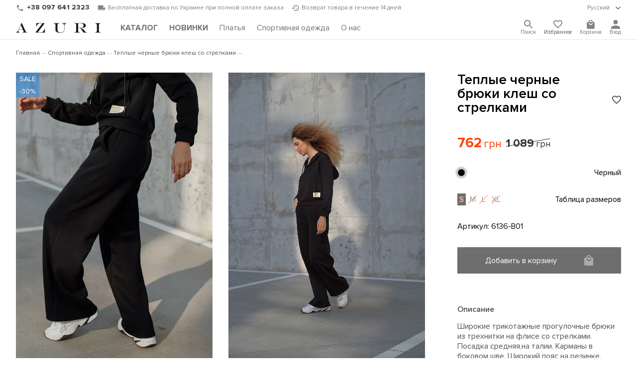

--- FILE ---
content_type: text/html; charset=UTF-8
request_url: https://www.azuri.ua/ru/detail/shtany-6136/?offer_id=8770
body_size: 18577
content:

<!DOCTYPE html>
<html lang="ru" prefix="og:http://ogp.me/ns#">
<head><script>(function(w,i,g){w[g]=w[g]||[];if(typeof w[g].push=='function')w[g].push(i)})
(window,'G-NEHYLJQ4P7','google_tags_first_party');</script><script async src="/6s2f/"></script>
			<script>
				window.dataLayer = window.dataLayer || [];
				function gtag(){dataLayer.push(arguments);}
				gtag('js', new Date());
				gtag('set', 'developer_id.dY2E1Nz', true);
				
			</script>
			

	<title>Купить Теплые черные брюки клеш со стрелками⭐ Магазин женской одежды AZURI</title>

	<link rel="alternate" hreflang="x-default" href="https://www.azuri.ua/detail/shtany-6136/" />
<link rel="alternate" hreflang="uk" href="https://www.azuri.ua/detail/shtany-6136/" />
<link rel="alternate" hreflang="ru" href="https://www.azuri.ua/ru/detail/shtany-6136/" />
<link rel="alternate" hreflang="en" href="https://www.azuri.ua/en/detail/shtany-6136/" />

		<meta charset="UTF-8"/>
		<meta http-equiv="X-UA-Compatible" content="IE=edge"/>
			<meta name="viewport" content="width=device-width, initial-scale=1.0, shrink-to-fit=no"/>
		<meta name="apple-mobile-web-app-capable" content="yes"/>
		<meta name="google-site-verification" content="IfuS8zKviKrdvwVrcHFiDxLq9LHEY3tqPAJlunQ0vhc" />
	
			<link rel="shortcut icon" href="/favicon.ico" type="image/x-icon">
				<link rel="preload" href="/local/templates/azuri_dev/fnt/ProximaNova-Regular.woff2" as="font" type="font/woff2" crossorigin>
				<link rel="preload" href="/local/templates/azuri_dev/fnt/ProximaNova-Semibold.woff2" as="font" type="font/woff2" crossorigin>
				<link rel="preload" href="/local/templates/azuri_dev/fnt/ProximaNova-Light.woff2" as="font" type="font/woff2" crossorigin>
				<link rel="stylesheet" type="text/css" href="/local/templates/azuri_dev/css/style.min.css?v=1766218855">
							<style>#sale-section{display:initial}@media only screen and (min-width:1024px){#sale-section{display:none}}</style>
			<style>img, svg, embed, object, iframe, video, audio, canvas {
		    vertical-align: middle;
		    max-width: 100%;
		    height: auto;
	    border: 0;
	}
	.box h1 {margin-bottom:1.5rem;font-size:1.8rem;font-weight:500;}
	@media(max-width:768px) { .box h1 {font-size:1.4rem;} }
	</style>

				<meta http-equiv="Content-Type" content="text/html; charset=UTF-8" />
<meta name="robots" content="noindex, follow" />
<meta name="keywords" content="Теплые черные брюки клеш со стрелками" />
<meta name="description" content="Заказать Теплые черные брюки клеш со стрелками ⭐ Широкие трикотажные прогулочные брюки из трехнитки на флисе со стрелками. Посадка средняя,на талии. Карманы в боковом шве. Широкий пояс на резинке. ⭐ Магазин женской одежды AZURI" />
<link href="/bitrix/js/main/core/css/core.min.css?16228426913575" type="text/css" rel="stylesheet" />



<link href="/bitrix/js/ui/fonts/opensans/ui.font.opensans.min.css?16228426931861" type="text/css"  rel="stylesheet" />
<link href="/bitrix/js/main/popup/dist/main.popup.bundle.min.css?162284269123520" type="text/css"  rel="stylesheet" />
<link href="/bitrix/cache/css/s1/azuri_dev/template_2182a3d4d81c942ee81e3af4d6e02b7d/template_2182a3d4d81c942ee81e3af4d6e02b7d_v1.css?176667898372090" type="text/css"  data-template-style="true" rel="stylesheet" />
<script type="text/javascript">if(!window.BX)window.BX={};if(!window.BX.message)window.BX.message=function(mess){if(typeof mess==='object'){for(let i in mess) {BX.message[i]=mess[i];} return true;}};</script>
<script type="text/javascript">(window.BX||top.BX).message({'JS_CORE_LOADING':'Загрузка...','JS_CORE_NO_DATA':'- Нет данных -','JS_CORE_WINDOW_CLOSE':'Закрыть','JS_CORE_WINDOW_EXPAND':'Развернуть','JS_CORE_WINDOW_NARROW':'Свернуть в окно','JS_CORE_WINDOW_SAVE':'Сохранить','JS_CORE_WINDOW_CANCEL':'Отменить','JS_CORE_WINDOW_CONTINUE':'Продолжить','JS_CORE_H':'ч','JS_CORE_M':'м','JS_CORE_S':'с','JSADM_AI_HIDE_EXTRA':'Скрыть лишние','JSADM_AI_ALL_NOTIF':'Показать все','JSADM_AUTH_REQ':'Требуется авторизация!','JS_CORE_WINDOW_AUTH':'Войти','JS_CORE_IMAGE_FULL':'Полный размер'});</script>

<script type="text/javascript" src="/bitrix/js/main/core/core.min.js?1622842691259871"></script>

<script>BX.setJSList(['/bitrix/js/main/core/core_ajax.js','/bitrix/js/main/core/core_promise.js','/bitrix/js/main/polyfill/promise/js/promise.js','/bitrix/js/main/loadext/loadext.js','/bitrix/js/main/loadext/extension.js','/bitrix/js/main/polyfill/promise/js/promise.js','/bitrix/js/main/polyfill/find/js/find.js','/bitrix/js/main/polyfill/includes/js/includes.js','/bitrix/js/main/polyfill/matches/js/matches.js','/bitrix/js/ui/polyfill/closest/js/closest.js','/bitrix/js/main/polyfill/fill/main.polyfill.fill.js','/bitrix/js/main/polyfill/find/js/find.js','/bitrix/js/main/polyfill/matches/js/matches.js','/bitrix/js/main/polyfill/core/dist/polyfill.bundle.js','/bitrix/js/main/core/core.js','/bitrix/js/main/polyfill/intersectionobserver/js/intersectionobserver.js','/bitrix/js/main/lazyload/dist/lazyload.bundle.js','/bitrix/js/main/polyfill/core/dist/polyfill.bundle.js','/bitrix/js/main/parambag/dist/parambag.bundle.js']);
BX.setCSSList(['/bitrix/js/main/core/css/core.css','/bitrix/js/main/lazyload/dist/lazyload.bundle.css','/bitrix/js/main/parambag/dist/parambag.bundle.css']);</script>
<link rel="canonical" href="https://www.azuri.ua/ru/detail/shtany-6136/" />
<script type="application/ld+json">{"@context":"https://schema.org","@type":"Organization","@id":"https://www.azuri.ua/#organization","name":"AZURI","url":"https://www.azuri.ua/","logo":"https://www.azuri.ua/local/templates/azuri/img/slogo.png","sameAs":["https://www.instagram.com/azuri.ua/","https://www.facebook.com/azuri.ua/","https://www.youtube.com/channel/UCbdFe1XMEkiasrl3kgxMICQ","https://vm.tiktok.com/ZMd1tdFtr/","https://pinterest.com/azuri_ua/"],"contactPoint":[{"@type":"ContactPoint","telephone":"+380800337525","contactType":"customer service","areaServed":"UA","availableLanguage":["uk","ru","en"]}]}</script>
<script type="application/ld+json">{"@context":"https://schema.org","@type":"WebSite","@id":"https://www.azuri.ua/ru/#website","url":"https://www.azuri.ua/ru/","name":"AZURI","publisher":{"@id":"https://www.azuri.ua/#organization"},"inLanguage":"ru","potentialAction":[{"@type":"SearchAction","target":"https://www.azuri.ua/ru/search/?q={search_term_string}","query-input":"required name=search_term_string"}]}</script>
<script type="application/ld+json">{"@context":"https://schema.org","@type":"VideoObject","name":"Теплые черные брюки клеш со стрелками","description":"Широкие трикотажные прогулочные брюки из трехнитки на флисе со стрелками. Посадка средняя,на талии. Карманы в боковом шве. Широкий пояс на резинке.","thumbnailUrl":["https://www.azuri.ua/upload/resize_cache/webp/iblock/3c2/3c255dbd4e48ba9c2422416243ec5909.webp"],"contentUrl":"https://www.azuri.ua/upload/iblock/e18/e182dbdbbbede7b43d03ab51a7bb36c1.mp4","uploadDate":"2026-01-16T15:00:12+02:00"}</script>
<script type="text/javascript">(window.BX||top.BX).message({'LANGUAGE_ID':'ru','FORMAT_DATE':'DD.MM.YYYY','FORMAT_DATETIME':'DD.MM.YYYY HH:MI:SS','COOKIE_PREFIX':'BITRIX_SM','SERVER_TZ_OFFSET':'7200','SITE_ID':'s1','SITE_DIR':'/','USER_ID':'','SERVER_TIME':'1769345866','USER_TZ_OFFSET':'0','USER_TZ_AUTO':'Y','bitrix_sessid':'1115915988699748505eefb8cf23d8eb'});</script>


<script type="text/javascript" src="/bitrix/js/main/popup/dist/main.popup.bundle.min.js?162284269158736"></script>
<script type="text/javascript">BX.setJSList(['/local/components/bitrix/search.title/script.js']);</script>
<script type="text/javascript">BX.setCSSList(['/local/templates/azuri_dev/template_styles.css']);</script>
<script type="text/javascript">
					(function () {
						"use strict";

						var counter = function ()
						{
							var cookie = (function (name) {
								var parts = ("; " + document.cookie).split("; " + name + "=");
								if (parts.length == 2) {
									try {return JSON.parse(decodeURIComponent(parts.pop().split(";").shift()));}
									catch (e) {}
								}
							})("BITRIX_CONVERSION_CONTEXT_s1");

							if (cookie && cookie.EXPIRE >= BX.message("SERVER_TIME"))
								return;

							var request = new XMLHttpRequest();
							request.open("POST", "/bitrix/tools/conversion/ajax_counter.php", true);
							request.setRequestHeader("Content-type", "application/x-www-form-urlencoded");
							request.send(
								"SITE_ID="+encodeURIComponent("s1")+
								"&sessid="+encodeURIComponent(BX.bitrix_sessid())+
								"&HTTP_REFERER="+encodeURIComponent(document.referrer)
							);
						};

						if (window.frameRequestStart === true)
							BX.addCustomEvent("onFrameDataReceived", counter);
						else
							BX.ready(counter);
					})();
				</script>
<script type="application/ld+json">
{
	"@context": "https://schema.org/",
	"@type": "Product",
	"name": "Теплые черные брюки клеш со стрелками",
	"image": ["https://www.azuri.ua/upload/resize_cache/webp/iblock/3c2/660_880_1/3c255dbd4e48ba9c2422416243ec5909.webp","https://www.azuri.ua/upload/resize_cache/webp/iblock/4a6/660_880_1/4a6db1856509792f988884bfd1d99dde.webp","https://www.azuri.ua/upload/resize_cache/webp/iblock/88c/660_880_1/88cbfdae2bd14100521b8bac43b82d9b.webp","https://www.azuri.ua/upload/resize_cache/webp/iblock/817/660_880_1/8172975cb6f1d04d6a0f91ef32755e7f.webp","https://www.azuri.ua/upload/resize_cache/webp/iblock/121/660_880_1/121ba9653caee3c5de7c8fc1de8b2465.webp"],
	"description": "Широкие трикотажные прогулочные брюки из трехнитки на флисе со стрелками. Посадка средняя,на талии. Карманы в боковом шве. Широкий пояс на резинке.",
	"sku": "6136-B01",
	"brand": {
		"@type": "Brand",
		"name": "AZURI"
	},
	"offers": {
		"@type": "Offer",
		"url": "https://www.azuri.ua/ru/detail/shtany-6136/",
		"priceCurrency": "UAH",
		"price": "762.00",
		"itemCondition": "https://schema.org/NewCondition",
		"availability": "https://schema.org/InStock"
	}
}
</script>
<style>.tns-outer{padding:0 !important}.tns-outer [hidden]{display:none !important}.tns-outer [aria-controls],.tns-outer [data-action]{cursor:pointer}.tns-slider{-webkit-transition:all 0s;-moz-transition:all 0s;transition:all 0s}.tns-slider>.tns-item{-webkit-box-sizing:border-box;-moz-box-sizing:border-box;box-sizing:border-box}.tns-horizontal.tns-subpixel{white-space:nowrap}.tns-horizontal.tns-subpixel>.tns-item{display:inline-block;vertical-align:top;white-space:normal}.tns-horizontal.tns-no-subpixel:after{content:'';display:table;clear:both}.tns-horizontal.tns-no-subpixel>.tns-item{float:left}.tns-horizontal.tns-carousel.tns-no-subpixel>.tns-item{margin-right:-100%}.tns-no-calc{position:relative;left:0}.tns-gallery{position:relative;left:0;min-height:1px}.tns-gallery>.tns-item{position:absolute;left:-100%;-webkit-transition:transform 0s, opacity 0s;-moz-transition:transform 0s, opacity 0s;transition:transform 0s, opacity 0s}.tns-gallery>.tns-slide-active{position:relative;left:auto !important}.tns-gallery>.tns-moving{-webkit-transition:all 0.25s;-moz-transition:all 0.25s;transition:all 0.25s}.tns-autowidth{display:inline-block}.tns-lazy-img{-webkit-transition:opacity 0.6s;-moz-transition:opacity 0.6s;transition:opacity 0.6s;opacity:0.6}.tns-lazy-img.tns-complete{opacity:1}.tns-ah{-webkit-transition:height 0s;-moz-transition:height 0s;transition:height 0s}.tns-ovh{overflow:hidden}.tns-visually-hidden{position:absolute;left:-10000em}.tns-transparent{opacity:0;visibility:hidden}.tns-fadeIn{opacity:1;filter:alpha(opacity=100);z-index:0}.tns-normal,.tns-fadeOut{opacity:0;filter:alpha(opacity=0);z-index:-1}.tns-vpfix{white-space:nowrap}.tns-vpfix>div,.tns-vpfix>li{display:inline-block}.tns-t-subp2{margin:0 auto;width:310px;position:relative;height:10px;overflow:hidden}.tns-t-ct{width:2333.3333333%;width:-webkit-calc(100% * 70 / 3);width:-moz-calc(100% * 70 / 3);width:calc(100% * 70 / 3);position:absolute;right:0}.tns-t-ct:after{content:'';display:table;clear:both}.tns-t-ct>div{width:1.4285714%;width:-webkit-calc(100% / 70);width:-moz-calc(100% / 70);width:calc(100% / 70);height:10px;float:left}.mini-slider.mini-slider2 .mini-slider-item{position:relative;top:auto;left:auto}
.tns-outer > button{ display:none; }
.tns-nav {position:absolute;bottom:10px;left:10px;right:10px;text-align:center;z-index:2;}
.tns-nav button {background:#fff;width:10px;height:10px;border-radius:100%;opacity:.5;margin:5px;}
.tns-nav button.tns-nav-active {background:none;border:2px solid #000;height:13px;width:13px;}
#tns1 > .tns-item img {width:100%;height:100%;object-fit:cover;/* position: absolute; *//* left: 0; *//* right: 0; *//* bottom: 0; *//* top: 0; */}
#tns1 > .tns-item{height:100%;overflow:hidden;}
#tns1{height:100%;overflow:hidden;}
#tns1-iw{height:100%;}
.tns-outer{height:100%;}

@media(max-width:768px) {
.top-slider{overflow:hidden;}
    .element .mini-slider2:not([data-slider-id]) {
        max-height: 700px;
	background:none;
        }
	.element .images-gallery{overflow:hidden;height: 142.5vw;}
	.element .btn-basket{justify-content: center}
}
</style>
<meta property="og:image" content="https://www.azuri.ua/upload/resize_cache/webp/iblock/3c2/3c255dbd4e48ba9c2422416243ec5909.webp" />
<meta property="og:type" content="article" />
<meta property="og:title" content="Теплые черные брюки клеш со стрелками ⭐ Магазин женской одежды ТМ AZURI" />
<meta property="og:description" content="Теплые черные брюки клеш со стрелками ⭐ Широкие трикотажные прогулочные брюки из трехнитки на флисе со стрелками. Посадка средняя,на талии. Карманы в боковом шве. Широкий пояс на резинке. ⭐ Магазин женской одежды ТМ AZURI" />
<meta property="og:url" content="https://www.azuri.ua/ru/detail/shtany-6136/" />



<script type="text/javascript"  src="/bitrix/cache/js/s1/azuri_dev/template_7cfe2fed919d8deeaacb0e3163e20255/template_7cfe2fed919d8deeaacb0e3163e20255_v1.js?176667898310302"></script>
<script type="text/javascript">var _ba = _ba || []; _ba.push(["aid", "5d791f5afbaa469897b68d0f25a9367a"]); _ba.push(["host", "www.azuri.ua"]); (function() {var ba = document.createElement("script"); ba.type = "text/javascript"; ba.async = true;ba.src = (document.location.protocol == "https:" ? "https://" : "http://") + "bitrix.info/ba.js";var s = document.getElementsByTagName("script")[0];s.parentNode.insertBefore(ba, s);})();</script>


							<!-- Analytics queue bootstrap (third-party scripts loaded with a short delay in footer) -->
			<script>
				window.dataLayer = window.dataLayer || [];
				window.dataLayer.push({ 'gtm.start': new Date().getTime(), event: 'gtm.js' });
				function gtag(){window.dataLayer.push(arguments);}
				gtag('js', new Date());
				gtag('config', 'G-NEHYLJQ4P7');

				(function(f){
					if (f.fbq) { return; }
					const n = f.fbq = function(){
						return n.callMethod ? n.callMethod.apply(n, arguments) : n.queue.push(arguments);
					};
					if (!f._fbq) { f._fbq = n; }
					n.push = n;
					n.loaded = false;
					n.version = '2.0';
					n.queue = [];
				})(window);
				fbq('init', '454321471578154');
				fbq('track', 'PageView');
			</script>
	</head>

<body>
	<noscript><iframe src="https://www.googletagmanager.com/ns.html?id=GTM-NG4S87J" height="0" width="0" style="display:none;visibility:hidden"></iframe></noscript>
	<noscript><img height="1" width="1" style="display:none" src="https://www.facebook.com/tr?id=454321471578154&ev=PageView&noscript=1"/></noscript>
		<header id="__header">
			<div class="top-line">
				<section class="only-desktop">
					<div class="phone">
						<img src="/local/templates/azuri/img/phone.svg" alt="phone" width="16" height="16"/>
						<a href="tel:0800337525">0 800 337 525</a>
					</div>
					<div class="info-shipping">
						<img src="/local/templates/azuri/img/shipping.svg" alt="shipping" width="16" height="16"/>
						Бесплатная доставка по Украине при полной оплате заказа					</div>
					<div class="info-moneyback">
						<img src="/local/templates/azuri/img/moneyback.svg" alt="moneyback" width="15" height="12"/>
						Возврат товара в течение 14 дней					</div>
				</section>
			<div class="lang-version">
				<details role="toggle">
					<summary>
						<div class="summary-tag">
								Русский								<img src="/local/templates/azuri/img/chevron-down.svg" alt="caret" role="caret" width="16" height="16"/>
							</div>
						</summary>
					<section>
						<ul>
							<li class=""><a href="/detail/shtany-6136/">Українською</a></li><li class="active"><a href="javascript:location.assign('/ru/detail/shtany-6136/')">Русский</a></li><li class=""><a href="/en/detail/shtany-6136/">English</a></li>						</ul>
					</section>
				</details>
			</div>
					</div>
		<div class="bottom-line">
						<div id="toggle-menu" onclick="document.body.classList.toggle('__menu')">
				<span></span>
				<span></span>
				<span></span>
			</div>
			<a class="logo" href="/ru/"><img src="/local/templates/azuri/img/logo.svg" alt="logo"/></a>
			<nav class="menu">
				<ul>
										<li id="main-menu-trigger" class="">
													<a href="/ru/catalog/"><b>КАТАЛОГ</b></a>
											</li>
											<li class=""><a href="/ru/catalog/novinki/"><span style="font-weight:bold;">НОВИНКИ</span></a></li>
											<li class=""><a href="/ru/catalog/platya-kombinezony/"><span style="">Платья</span></a></li>
											<li class=""><a href="/ru/catalog/sportivnaya-odezhda/"><span style="">Спортивная одежда</span></a></li>
											<li class=""><a href="/ru/about/"><span style="">О нас</span></a></li>
									</ul>
			</nav>
			<div class="access">
				<details class="search" role="toggle" onclick="selectSearchText(this)">
					<summary>
						<div class="summary-tag">
														<svg viewBox="0 0 18 18"  fill="currentColor" xmlns="http://www.w3.org/2000/svg">
								<path d="M12.5 11H11.71L11.43 10.73C12.41 9.59 13 8.11 13 6.5C13 2.91 10.09 0 6.5 0C2.91 0 0 2.91 0 6.5C0 10.09 2.91 13 6.5 13C8.11 13 9.59 12.41 10.73 11.43L11 11.71V12.5L16 17.49L17.49 16L12.5 11ZM6.5 11C4.01 11 2 8.99 2 6.5C2 4.01 4.01 2 6.5 2C8.99 2 11 4.01 11 6.5C11 8.99 8.99 11 6.5 11Z" fill="#7E838B"/>
							</svg>
							<span>Поиск</span>
						</div>
					</summary>
					<section class="search-form">
							<div id="title-search">
		<form action="/ru/search/">
			<div class="inner-layout">
				<input required id="title-search-input" type="search" name="q" inputmode="verbatim" value="" placeholder="Что будем искать?" autocomplete="off" autofocus/>
								<button name="s" value="Поиск">Поиск</button>
			</div>
		</form>
	</div>

<script>
	BX.ready(function(){
		new JCTitleSearch({
			'AJAX_PAGE' : '/ru/detail/shtany-6136/?offer_id=8770&amp;ELEMENT_CODE=shtany-6136',
			'CONTAINER_ID': 'title-search',
			'INPUT_ID': 'title-search-input',
			'MIN_QUERY_LEN': 2
		});
	});
</script>					</section>
				</details>
				<div class="favorites-container" data-items="0">
					<a href="/ru/personal/wishlist/">
												<svg viewBox="0 0 20 19" fill="currentColor" xmlns="http://www.w3.org/2000/svg">
							<path d="M14.5 0C12.76 0 11.09 0.81 10 2.09C8.91 0.81 7.24 0 5.5 0C2.42 0 0 2.42 0 5.5C0 9.28 3.4 12.36 8.55 17.04L10 18.35L11.45 17.03C16.6 12.36 20 9.28 20 5.5C20 2.42 17.58 0 14.5 0ZM10.1 15.55L10 15.65L9.9 15.55C5.14 11.24 2 8.39 2 5.5C2 3.5 3.5 2 5.5 2C7.04 2 8.54 2.99 9.07 4.36H10.94C11.46 2.99 12.96 2 14.5 2C16.5 2 18 3.5 18 5.5C18 8.39 14.86 11.24 10.1 15.55Z" fill="#7E838B"/>
						</svg>
						<span>Избранное</span>
					</a>
				</div>
									<div class="basket" data-items="0">
						<a href="/ru/personal/basket/" onclick="document.body.classList.toggle('__basket'); return false;">
													<svg viewBox="0 0 18 21" fill="currentColor" xmlns="http://www.w3.org/2000/svg">
							<path d="M16 5H14C14 2.24 11.76 0 9 0C6.24 0 4 2.24 4 5H2C0.9 5 0.00999999 5.9 0.00999999 7L0 19C0 20.1 0.9 21 2 21H16C17.1 21 18 20.1 18 19V7C18 5.9 17.1 5 16 5ZM9 2C10.66 2 12 3.34 12 5H6C6 3.34 7.34 2 9 2ZM9 12C6.24 12 4 9.76 4 7H6C6 8.66 7.34 10 9 10C10.66 10 12 8.66 12 7H14C14 9.76 11.76 12 9 12Z" fill="#7E838B"/>
						</svg>
						<span>Корзина</span>
					</a>
				</div>
									<div class="account">
						<a onclick="modal.getContent('/lib/auth.php',{onopen:{},init:'Y',lang_id:'ru'},'authFormInit')" id="_log_in">
							<svg viewBox="0 0 16 16" fill="currentColor" xmlns="http://www.w3.org/2000/svg">
								<path d="M8 8C10.21 8 12 6.21 12 4C12 1.79 10.21 0 8 0C5.79 0 4 1.79 4 4C4 6.21 5.79 8 8 8ZM8 10C5.33 10 0 11.34 0 14V16H16V14C16 11.34 10.67 10 8 10Z" fill="#7E838B"/>
							</svg>
														<span>Вход</span>
						</a>
					</div>
							</div>
		</div>

		<div id="catalog-menu">
			<div class="box content">
				<div class="always">
										<span id="full-catalog" class=""><a href="/ru/catalog/"><b>КАТАЛОГ</b></a></span>
					<details  class=""><summary><div class="summary-tag"><a href="/ru/catalog/novinki/">НОВИНКИ</a></div></summary><ul></ul></details><details  class=""><summary><div class="summary-tag"><a href="/ru/catalog/platya-kombinezony/">Платья, комбинезоны</a><img src="/local/templates/azuri/img/chevron-down.svg" alt="caret" role="caret"/></div></summary><ul><li class=""><a href="/ru/catalog/korotkie/">Короткие</a></li><li class=""><a href="/ru/catalog/midi/">Миди</a></li><li class=""><a href="/ru/catalog/dlinnye/">Длинные</a></li><li class=""><a href="/ru/catalog/odnotonnye/">Однотонные</a></li><li class=""><a href="/ru/catalog/ofisnye/">Офисные</a></li><li class=""><a href="/ru/catalog/vechernie/">Вечерние</a></li><li class=""><a href="/ru/catalog/s-printom/">С принтом</a></li><li class=""><a href="/ru/catalog/sarafany/">Сарафаны</a></li><li class=""><a href="/ru/catalog/kombinezony/">Комбинезоны</a></li></ul></details><details  class=""><summary><div class="summary-tag"><a href="/ru/catalog/rubashki-bluzy/">Рубашки, блузы</a><img src="/local/templates/azuri/img/chevron-down.svg" alt="caret" role="caret"/></div></summary><ul><li class=""><a href="/ru/catalog/bluzki/">Блузки</a></li><li class=""><a href="/ru/catalog/odnotonnye_1/">Однотонные</a></li><li class=""><a href="/ru/catalog/printovannye/">Принтованные</a></li><li class=""><a href="/ru/catalog/rubashki_1/">Рубашки</a></li><li class=""><a href="/ru/catalog/s-dlinnym-rukavom/">С длинным рукавом</a></li><li class=""><a href="/ru/catalog/s-korotkim-rukavom/">С коротким рукавом</a></li></ul></details><details  class=""><summary><div class="summary-tag"><a href="/ru/catalog/pidzhaki-kostyumy/">Пиджаки, костюмы</a><img src="/local/templates/azuri/img/chevron-down.svg" alt="caret" role="caret"/></div></summary><ul><li class=""><a href="/ru/catalog/bryuki_2/">Брюки</a></li><li class=""><a href="/ru/catalog/pidzhaki/">Пиджаки</a></li><li class=""><a href="/ru/catalog/yubki/">Юбки</a></li><li class=""><a href="/ru/catalog/kostyumy/">Костюмы</a></li></ul></details><details  class=""><summary><div class="summary-tag"><a href="/ru/catalog/yubki_1/">Юбки</a><img src="/local/templates/azuri/img/chevron-down.svg" alt="caret" role="caret"/></div></summary><ul><li class=""><a href="/ru/catalog/dlinnye_1/">Длинные</a></li><li class=""><a href="/ru/catalog/kozhanye/">Кожаные</a></li><li class=""><a href="/ru/catalog/korotkie_1/">Короткие</a></li><li class=""><a href="/ru/catalog/midi_1/">Миди</a></li><li class=""><a href="/ru/catalog/plissirovannye/">Плиссированные</a></li></ul></details><details  class=""><summary><div class="summary-tag"><a href="/ru/catalog/bryuki/">Брюки</a><img src="/local/templates/azuri/img/chevron-down.svg" alt="caret" role="caret"/></div></summary><ul><li class=""><a href="/ru/catalog/losiny/">Лосины</a></li><li class=""><a href="/ru/catalog/bryuki_1/">Брюки</a></li></ul></details><details  class=""><summary><div class="summary-tag"><a href="/ru/catalog/shorty/">Шорты</a><img src="/local/templates/azuri/img/chevron-down.svg" alt="caret" role="caret"/></div></summary><ul><li class=""><a href="/ru/catalog/povsednevnye-shorty/">Повседневные шорты</a></li><li class=""><a href="/ru/catalog/sportivnye-shorty/">Спортивные шорты</a></li></ul></details><details  class=""><summary><div class="summary-tag"><a href="/ru/catalog/kardigany-svitery/">Кардиганы, свитеры</a><img src="/local/templates/azuri/img/chevron-down.svg" alt="caret" role="caret"/></div></summary><ul><li class=""><a href="/ru/catalog/zhilety/">Жилеты</a></li><li class=""><a href="/ru/catalog/kardigany/">Кардиганы</a></li><li class=""><a href="/ru/catalog/svitery/">Свитеры</a></li></ul></details><details  class=""><summary><div class="summary-tag"><a href="/ru/catalog/dzhinsy/">Джинсы</a><img src="/local/templates/azuri/img/chevron-down.svg" alt="caret" role="caret"/></div></summary><ul><li class=""><a href="/ru/catalog/dzhinsovye-bryuki/">Джинсовые брюки</a></li><li class=""><a href="/ru/catalog/dzhinsovye-yubki/">Джинсовые юбки</a></li></ul></details><details  class=""><summary><div class="summary-tag"><a href="/ru/catalog/sportivnaya-odezhda/">Спортивная одежда</a><img src="/local/templates/azuri/img/chevron-down.svg" alt="caret" role="caret"/></div></summary><ul><li class=""><a href="/ru/catalog/kostyumy-progulochnye/">Костюмы прогулочные</a></li><li class=""><a href="/ru/catalog/sportivnye-bryuki/">Спортивные брюки</a></li><li class=""><a href="/ru/catalog/tyeplye-kostyumy/">Тёплые костюмы</a></li><li class=""><a href="/ru/catalog/khudi-kofty-i-svitshoty/">Худи, кофты и свитшоты</a></li></ul></details><details  class=""><summary><div class="summary-tag"><a href="/ru/catalog/svitshoty/">Свитшоты</a><img src="/local/templates/azuri/img/chevron-down.svg" alt="caret" role="caret"/></div></summary><ul><li class=""><a href="/ru/catalog/bez-kapyushona/">Без капюшона</a></li><li class=""><a href="/ru/catalog/odnotonnye_2/">Однотонные</a></li><li class=""><a href="/ru/catalog/s-kapyushonom/">С капюшоном</a></li><li class=""><a href="/ru/catalog/s-printom_1/">С принтом</a></li><li class=""><a href="/ru/catalog/tyeplye/">Тёплые</a></li></ul></details><details  class=""><summary><div class="summary-tag"><a href="/ru/catalog/futbolki-topy-bodi-longslivy/">Футболки, топы, боди, лонгсливы</a><img src="/local/templates/azuri/img/chevron-down.svg" alt="caret" role="caret"/></div></summary><ul><li class=""><a href="/ru/catalog/bodi/">Боди</a></li><li class=""><a href="/ru/catalog/krop-topy/">Кроп-топы</a></li><li class=""><a href="/ru/catalog/mayki/">Майки</a></li><li class=""><a href="/ru/catalog/futbolki/">Футболки</a></li><li class=""><a href="/ru/catalog/longslivy/">Лонгсливы</a></li></ul></details><details  class=""><summary><div class="summary-tag"><a href="/ru/catalog/domashnyaya-odezhda/">Домашняя одежда</a><img src="/local/templates/azuri/img/chevron-down.svg" alt="caret" role="caret"/></div></summary><ul><li class=""><a href="/ru/catalog/pizhamy/">Пижамы</a></li></ul></details><details  class=""><summary><div class="summary-tag"><a href="/ru/catalog/verkhnyaya-odezhda/">Верхняя одежда</a><img src="/local/templates/azuri/img/chevron-down.svg" alt="caret" role="caret"/></div></summary><ul><li class=""><a href="/ru/catalog/palto/">Пальто</a></li></ul></details><details  class=""><summary><div class="summary-tag"><a href="/ru/catalog/aksessuary/">Аксессуары</a><img src="/local/templates/azuri/img/chevron-down.svg" alt="caret" role="caret"/></div></summary><ul><li class=""><a href="/ru/catalog/golovnye-ubory/">Головные уборы</a></li></ul></details><details  class=""><summary><div class="summary-tag"><a href="/ru/catalog/muzhskaya-odezhda/">Мужская одежда</a><img src="/local/templates/azuri/img/chevron-down.svg" alt="caret" role="caret"/></div></summary><ul><li class=""><a href="/ru/catalog/futbolki_1/">Футболки</a></li><li class=""><a href="/ru/catalog/shorty_1/">Шорты</a></li><li class=""><a href="/ru/catalog/rubashki_2/">Рубашки</a></li><li class=""><a href="/ru/catalog/sportivnaya-odezhda_1/">Спортивная одежда</a></li></ul></details><details  class=""><summary><div class="summary-tag"><a href="/ru/catalog/rozprodazha/">Розпродажа</a><img src="/local/templates/azuri/img/chevron-down.svg" alt="caret" role="caret"/></div></summary><ul><li class=""><a href="/ru/catalog/platya-i-yubki/">Платья и Юбки</a></li><li class=""><a href="/ru/catalog/bluzki-rubashki-topy/">Блузки, рубашки, топы</a></li><li class=""><a href="/ru/catalog/sport-cesual/">Спорт cesual</a></li><li class=""><a href="/ru/catalog/trikotazh-svitera-longslivy/">Трикотаж, свитера, лонгсливы</a></li><li class=""><a href="/ru/catalog/verkhnyaya-odezhda-kostyumy-bryuki/">Верхняя одежда, костюмы, брюки</a></li></ul></details>				</div>
							</div>
			<!-- <a class="close-menu" onclick="document.body.classList.remove('__menu')">&#x2715;</a> -->
		</div>

		<!-- Здесь компонент мини-корзины -->
		<div id="mini-basket" data-title="Корзина" class="">
						<hr data-item="">
<div class="scroller" data-count="0">
		<div class="notify"></div>
	<div class="list">
		Ваша корзина пуста	</div>
</div>

	<script>
		document.querySelector('header .basket').dataset.items = 0;
	</script>
		</div>

	</header>
			<main id="main">
	
			
<div class="box content mb-2_0">
	<br>
	<ul class="breadcrumbs" itemprop="http://schema.org/breadcrumb" itemscope itemtype="http://schema.org/BreadcrumbList">
		<li itemprop="itemListElement" itemscope itemtype="https://schema.org/ListItem"><a href="/ru/" itemprop="item"><span itemprop="name">Главная</span></a><meta itemprop="position" content="1"/></li><li itemprop="itemListElement" itemscope itemtype="https://schema.org/ListItem"><a href="/ru/catalog/sportivnaya-odezhda/" itemprop="item"><span itemprop="name">Спортивная одежда</span></a><meta itemprop="position" content="2"/></li><li itemprop="itemListElement" itemscope itemtype="https://schema.org/ListItem"><a href="/ru/detail/shtany-6136/" itemprop="item" aria-current="page"><span itemprop="name">Теплые черные брюки клеш со стрелками</span></a><meta itemprop="position" content="3"/></li>	</ul>
</div>

<div class="box content mb-4_0">
	
<div class="element mb-4_0">
	<div class="images-gallery mb-2_0">
		<div class="label-container short" data-label="SALE">
			<div class="label-item label-item--sale" data-before="SALE" data-after="-30%"></div>
			<div class="label-item label-item--action" data-before="АКЦИЯ" data-after="-30%"></div>
		</div>
		<ul class="mini-slider2 gallery" data-type="glide" data-auto="" data-oninit="sliderOnLoad" data-onchange="sliderOnChange" data-dir="rtl" data-duration="500">
			<li><div class="img-box"><img src="/upload/resize_cache/webp/iblock/3c2/660_880_1/3c255dbd4e48ba9c2422416243ec5909.webp" alt="Теплые черные брюки клеш со стрелками" data-zoom draggable="false" loading="eager" fetchpriority="high" decoding="async" width="587" height="880" /></div></li>
							<li>
					<div class="img-box">
						<video loop muted autoplay playsInline poster="/upload/resize_cache/webp/iblock/3c2/660_880_1/3c255dbd4e48ba9c2422416243ec5909.webp" src="/upload/iblock/e18/e182dbdbbbede7b43d03ab51a7bb36c1.mp4" class="in-slider">
							<source src="/upload/iblock/e18/e182dbdbbbede7b43d03ab51a7bb36c1.mp4#t=0.001" type="video/mp4">
						</video>
					</div>
				</li>
							<li><div class="img-box"><img src="/upload/resize_cache/webp/iblock/4a6/660_880_1/4a6db1856509792f988884bfd1d99dde.webp" alt="Теплые черные брюки клеш со стрелками" data-zoom draggable="false" loading="lazy" decoding="async" width="587" height="880" /></div></li>
							<li><div class="img-box"><img src="/upload/resize_cache/webp/iblock/88c/660_880_1/88cbfdae2bd14100521b8bac43b82d9b.webp" alt="Теплые черные брюки клеш со стрелками" data-zoom draggable="false" loading="lazy" decoding="async" width="587" height="880" /></div></li>
							<li><div class="img-box"><img src="/upload/resize_cache/webp/iblock/817/660_880_1/8172975cb6f1d04d6a0f91ef32755e7f.webp" alt="Теплые черные брюки клеш со стрелками" data-zoom draggable="false" loading="lazy" decoding="async" width="587" height="880" /></div></li>
							<li><div class="img-box"><img src="/upload/resize_cache/webp/iblock/121/660_880_1/121ba9653caee3c5de7c8fc1de8b2465.webp" alt="Теплые черные брюки клеш со стрелками" data-zoom draggable="false" loading="lazy" decoding="async" width="587" height="880" /></div></li>
					</ul>
	</div>
	<div class="element-info" role="favorites">
				<div class="name mb-1_0">
			<h1>Теплые черные брюки клеш со стрелками</h1>
							<span data-offer_id="8786" title="Добавить в избранное"><svg class="favorites hidden" xmlns="http://www.w3.org/2000/svg" fill="currentColor" viewBox="0 0 20 19"><path d="M14.5 0C12.76 0 11.09 0.81 10 2.09C8.91 0.81 7.24 0 5.5 0C2.42 0 0 2.42 0 5.5C0 9.28 3.4 12.36 8.55 17.04L10 18.35L11.45 17.03C16.6 12.36 20 9.28 20 5.5C20 2.42 17.58 0 14.5 0ZM10.1 15.55L10 15.65L9.9 15.55C5.14 11.24 2 8.39 2 5.5C2 3.5 3.5 2 5.5 2C7.04 2 8.54 2.99 9.07 4.36H10.94C11.46 2.99 12.96 2 14.5 2C16.5 2 18 3.5 18 5.5C18 8.39 14.86 11.24 10.1 15.55Z" fill="currentColor"/></svg></span>
								</div>
		<div class="__price mb-2_0">
						<span data-valuta="грн">1 089</span>
			<span data-valuta="грн" data-wholesale="">762</span>
		</div>
		<div class="color-line mb-2_0">
			<div class="__colors">
									<label title="Черный"><input checked type="radio" name="color" value="B01" onchange="gtm_prod('6136-B01');offerColor(this);metaPixelVievContent('6136-B01')"/><span style="background-image:url(/upload/resize_cache/webp/uf/928/928b3e05e76d7c43d18900810b3c7190.webp)"></span></label>
							</div>
			<span>Черный</span>
		</div>
		<div class="size-line mb-2_0">
			<div class="__sizes">
														<label disabled>
						<input checked type="radio" name="size" value="S" onchange="offerSize(this)" />
						<span>S</span>
											</label>
														<label disabled>
						<input  type="radio" name="size" value="M" onchange="offerSize(this)" />
						<span>M</span>
											</label>
														<label disabled>
						<input  type="radio" name="size" value="L" onchange="offerSize(this)" />
						<span>L</span>
											</label>
														<label disabled>
						<input  type="radio" name="size" value="XL" onchange="offerSize(this)" />
						<span>XL</span>
											</label>
							</div>
			<span onclick="modal.getContent('/lib/size_table.php', {lang: 'ru'})">Таблица размеров</span>
		</div>

		<div class="mb-2_0">Артикул: <span id="art">6136-B01</span></div>

		<button id="add-to-basket" class="btn-basket mb-4_0" data-avail="0" data-offer_id="8786" data-currency="UAH" data-xml_id="2c61a543-af47-11e7-9856-000c297b3582" data-price="762.00" onclick="miniBasket.add(this)" disabled>
			Добавить в корзину			<svg xmlns="http://www.w3.org/2000/svg" width="18" height="21" fill="currentColor" viewBox="0 0 18 21">
				<path d="M16 5H14C14 2.24 11.76 0 9 0C6.24 0 4 2.24 4 5H2C0.9 5 0.00999999 5.9 0.00999999 7L0 19C0 20.1 0.9 21 2 21H16C17.1 21 18 20.1 18 19V7C18 5.9 17.1 5 16 5ZM9 2C10.66 2 12 3.34 12 5H6C6 3.34 7.34 2 9 2ZM9 12C6.24 12 4 9.76 4 7H6C6 8.66 7.34 10 9 10C10.66 10 12 8.66 12 7H14C14 9.76 11.76 12 9 12Z" fill="#aaa">
			</svg>
		</button>


		<div class="description mb-4_0">
			<h6 class="reg mb-1_0">Описание</h6>
			<div>Широкие трикотажные прогулочные брюки из трехнитки на флисе со стрелками. Посадка средняя,на талии. Карманы в боковом шве. Широкий пояс на резинке.</div>
			<br><hr><br>
			<h6 class="reg mb-1_0">Основные свойства</h6>
			<ul class="props-list">
				<li><b>Материал</b><span>Флис</span></li><li><b>Состав</b><span>77%&nbsp;коттон,<wbr>&nbsp;23%&nbsp;полиэстер</span></li><li><b>Особенности кроя</b><span>Свободный</span></li><li><b>Карман</b><span>Да</span></li>			</ul>
			<br><hr>
		</div>
		<div class="advert">
			<div class="info-shipping">
				<img src="/local/templates/azuri/img/shipping.svg" alt="shipping"/>
				Бесплатная доставка по Украине			</div>
			<div class="info-moneyback">
				<img src="/local/templates/azuri/img/moneyback.svg" alt="moneyback"/>
				Возврат товара в течение 14 дней			</div>
		</div>
	</div>
</div>

<script>
	const __offer = {"B01":{"SIZE":{"S":{"ID":8786,"SHOW":false},"M":{"ID":8794,"SHOW":false},"L":{"ID":8799,"SHOW":false},"XL":{"ID":8804,"SHOW":false}},"COLOR":"\/upload\/resize_cache\/webp\/uf\/928\/928b3e05e76d7c43d18900810b3c7190.webp","NAME":"\u0427\u0435\u0440\u043d\u044b\u0439","PICTURE_ORIGINAL":"\/upload\/resize_cache\/webp\/iblock\/3c2\/3c255dbd4e48ba9c2422416243ec5909.webp","PICTURE":"\/upload\/resize_cache\/iblock\/3c2\/660_880_1\/3c255dbd4e48ba9c2422416243ec5909.jpg","PICTURE_W":587,"PICTURE_H":880,"HORIZONTAL_PICTURE_ORIGINAL":"\/upload\/resize_cache\/webp\/iblock\/aee\/aeeca5d776d36266ac5d7947459e6f05.webp","HORIZONTAL_PICTURE":"\/upload\/resize_cache\/iblock\/aee\/1320_880_1\/aeeca5d776d36266ac5d7947459e6f05.jpg","HORIZONTAL_PICTURE_W":1175,"HORIZONTAL_PICTURE_H":880,"VIDEO":"\/upload\/iblock\/e18\/e182dbdbbbede7b43d03ab51a7bb36c1.mp4","VIDEO_ID":48999395,"TOVAR_NAME":"\u0422\u0435\u043f\u043b\u044b\u0435 \u0447\u0435\u0440\u043d\u044b\u0435 \u0431\u0440\u044e\u043a\u0438 \u043a\u043b\u0435\u0448 \u0441\u043e \u0441\u0442\u0440\u0435\u043b\u043a\u0430\u043c\u0438","MORE_PHOTO_ORIGINAL":["\/upload\/resize_cache\/webp\/iblock\/4a6\/4a6db1856509792f988884bfd1d99dde.webp","\/upload\/resize_cache\/webp\/iblock\/88c\/88cbfdae2bd14100521b8bac43b82d9b.webp","\/upload\/resize_cache\/webp\/iblock\/817\/8172975cb6f1d04d6a0f91ef32755e7f.webp","\/upload\/resize_cache\/webp\/iblock\/121\/121ba9653caee3c5de7c8fc1de8b2465.webp"],"MORE_PHOTO":["\/upload\/resize_cache\/iblock\/4a6\/660_880_1\/4a6db1856509792f988884bfd1d99dde.jpg","\/upload\/resize_cache\/iblock\/88c\/660_880_1\/88cbfdae2bd14100521b8bac43b82d9b.jpg","\/upload\/resize_cache\/iblock\/817\/660_880_1\/8172975cb6f1d04d6a0f91ef32755e7f.jpg","\/upload\/resize_cache\/iblock\/121\/660_880_1\/121ba9653caee3c5de7c8fc1de8b2465.jpg"],"MORE_PHOTO_W":[587,587,587,587],"MORE_PHOTO_H":[880,880,880,880],"PRICE":{"PRICE_XML_ID":"2c61a543-af47-11e7-9856-000c297b3582","ICON_SHOW":"SALE","BASE_PRICE":"1089.00","DISCOUNT_PRICE":"762.00","DISCOUNT":327,"PERCENT":30,"ID":19,"BASE_OPT":null,"PRIZ_OPT":false,"CURRENCY":"\u0433\u0440\u043d","CURRENCY_BASKET":"UAH","DIGIT":0,"BASE_PRICE_PRINT":"","DISCOUNT_PRICE_PRINT":"762 \u0433\u0440\u043d"},"ARTICLE":"6136-B01"}};
	const __gtm_prod = {"6136-B01":{"name":"\u0422\u0435\u043f\u043b\u044b\u0435 \u0447\u0435\u0440\u043d\u044b\u0435 \u0431\u0440\u044e\u043a\u0438 \u043a\u043b\u0435\u0448 \u0441\u043e \u0441\u0442\u0440\u0435\u043b\u043a\u0430\u043c\u0438","id":"6136-B01","price":"762.00","price_old":"1089.00","brand":"Azuri","category":"\u0421\u043f\u043e\u0440\u0442\u0438\u0432\u043d\u0430\u044f \u043e\u0434\u0435\u0436\u0434\u0430","variant":"\u0427\u0435\u0440\u043d\u044b\u0439"}};
	const gtmList = localStorage.getItem('GTM_LIST');

	let __item = '6136-B01';
	let __currency_code = 'UAH';

	function gtagjs(event_name, all = true) {
		let item, items = [], i = 0;
		if(all) {
			for(let k in __gtm_prod) {
				item = __gtm_prod[k];
				items.push({
					item_id: k,
					item_name: item.name,
					discount: parseFloat(item.price_old) - parseFloat(item.price),
					index: i++,
					item_brand: item.brand,
					item_category: item.category,
					item_variant: item.variant,
					price: parseFloat(item.price_old),
					quantity: 1
				});
			}
		} else {
			item = __gtm_prod[__item];
			items.push({
				item_id: __item,
				item_name: item.name,
				discount: parseFloat(item.price_old) - parseFloat(item.price),
				index: i++,
				item_brand: item.brand,
				item_category: item.category,
				item_variant: item.variant,
				price: parseFloat(item.price_old),
				quantity: 1
			});
		}
		gtag("event", event_name, {
			currency: __currency_code,
			value: parseFloat(__gtm_prod[__item].price),
			items: items
		});
	}

	function gtm_prod(key) {
		try {
			__item = key;
			// dataLayer.push({ ecommerce: null }); // Clear the previous ecommerce object.
			dataLayer.push({
				event: 'productDetail',
				ecommerce: {
					detail: {
						actionField: {list: gtmList}, //a list from where a product was opened.
						products: [ __gtm_prod[key] ]
					}
				}
			});
			setTimeout(() => {
				// dataLayer.push({ ecommerce: null }); // Clear the previous ecommerce object.
				dataLayer.push({
					ecommerce: {
						currencyCode: __currency_code,
						impressions: [ __gtm_prod[key] ]
					}
				});
			}, 100);
		} catch(err) {
			console.warn(err);
		}
	}

	/*
	function gtm_basket_add() {
		try {
			//gtagjs("add_to_cart", false);
			let obj = {}, pobj = __gtm_prod[__item];
			for(k in pobj) obj[k] = pobj[k];
			obj['quantity'] = 1;
			// dataLayer.push({ ecommerce: null }); // Clear the previous ecommerce object.
			dataLayer.push({
				event: 'addToCart',
				ecommerce: {
					add: {
						actionField: {list: gtmList},
						products: [ obj ]
					}
				}
			});
		} catch(err) {
			console.warn(err);
		}
	}
	*/

	document.addEventListener('DOMContentLoaded', () => {
		gtm_prod(__item);
		dataLayer.push({
			'event': 'rem',
			'ecomm_itemid': __item,
			'ecomm_pagetype': 'product',
			'ecomm_category': __gtm_prod[__item].category,
			'ecomm_totalvalue': __gtm_prod[__item].price
		});
		gtagjs("view_item", false);
		metaPixelVievContent();
	}, false);

	function metaPixelVievContent(article = null) {
		fbq('track', 'ViewContent', {
			content_ids: article ? [article] : [__item],
			content_type: 'product'
		});
	}

</script>
<script defer src="/local/templates/azuri_dev/js/tiny-slider.js"></script>
<script>
	document.addEventListener('DOMContentLoaded', () => {
		if (window.outerWidth < 768 && typeof window.tns === 'function') {
			window.tns({
				container: '.mini-slider2',
				items: 1,
				///mode: 'gallery',
				controls: false,
				navPosition: 'top',
				arrowKeys: true,
				mouseDrag: true,
				autoplay: false,
				autoplayPosition: 'bottom',
				autoplayTimeout: 5000,
				speed: 800,
				//lazyload: true
			});
		}
	});
</script>
</div>

<div class="box content latest mb-4_0">
	<h2>НОВИНКИ</h2>
			<div class="__hscroll gap_1-0" controls data-rate="" data-oninit="" data-onscroll="" data-onedge="">
			<ul>
							<li>
					<div class="card">
						<div class="label-container" data-label="RETAIL">
							<div class="label-item label-item--sale" data-before="RETAIL" data-after="-0%"></div>
							<div class="label-item label-item--action" data-before="АКЦИЯ" data-after="-0%"></div>
						</div>
					<div style="position:relative">
						<a href="/ru/detail/plate-6959/?offer_id=24084" onclick="gtm_click_slider('6959-B01')"><img src="/upload/resize_cache/webp/iblock/eac/660_880_1/eac8fa0319c4d4f54e153f9ce7017b13.webp" alt="Черное приталенное платье с элегантными вставками из кружева" loading="lazy"/></a>
													<span data-offer_id="24084" title="Добавить в избранное"><svg class="favorites" xmlns="http://www.w3.org/2000/svg" fill="currentColor" viewBox="0 0 20 19"><path d="M14.5 0C12.76 0 11.09 0.81 10 2.09C8.91 0.81 7.24 0 5.5 0C2.42 0 0 2.42 0 5.5C0 9.28 3.4 12.36 8.55 17.04L10 18.35L11.45 17.03C16.6 12.36 20 9.28 20 5.5C20 2.42 17.58 0 14.5 0ZM10.1 15.55L10 15.65L9.9 15.55C5.14 11.24 2 8.39 2 5.5C2 3.5 3.5 2 5.5 2C7.04 2 8.54 2.99 9.07 4.36H10.94C11.46 2.99 12.96 2 14.5 2C16.5 2 18 3.5 18 5.5C18 8.39 14.86 11.24 10.1 15.55Z" fill="currentColor"/></svg></span>
											</div>
					<div class="card-footer">
						<p><a href="/ru/detail/plate-6959/?offer_id=24084" onclick="gtm_click_slider('6959-B01')">Черное приталенное платье с элегантными вставками из кружева</a></p>
						<div class="__price">
														<span data-valuta=""></span>
							<span data-valuta="" data-wholesale="">1 589 грн</span>
							</div>
													</div>
										</div>
												</li>
											<li>
					<div class="card">
						<div class="label-container" data-label="RETAIL">
							<div class="label-item label-item--sale" data-before="RETAIL" data-after="-0%"></div>
							<div class="label-item label-item--action" data-before="АКЦИЯ" data-after="-0%"></div>
						</div>
					<div style="position:relative">
						<a href="/ru/detail/bryuki-6958/?offer_id=24069" onclick="gtm_click_slider('6958-B01')"><img src="/upload/resize_cache/webp/iblock/ee5/660_880_1/ee58c0dc28b9c025bc53b7e52cfe80e1.webp" alt="Черные брюки-палаццо на резинке с карманами" loading="lazy"/></a>
													<span data-offer_id="24069" title="Добавить в избранное"><svg class="favorites" xmlns="http://www.w3.org/2000/svg" fill="currentColor" viewBox="0 0 20 19"><path d="M14.5 0C12.76 0 11.09 0.81 10 2.09C8.91 0.81 7.24 0 5.5 0C2.42 0 0 2.42 0 5.5C0 9.28 3.4 12.36 8.55 17.04L10 18.35L11.45 17.03C16.6 12.36 20 9.28 20 5.5C20 2.42 17.58 0 14.5 0ZM10.1 15.55L10 15.65L9.9 15.55C5.14 11.24 2 8.39 2 5.5C2 3.5 3.5 2 5.5 2C7.04 2 8.54 2.99 9.07 4.36H10.94C11.46 2.99 12.96 2 14.5 2C16.5 2 18 3.5 18 5.5C18 8.39 14.86 11.24 10.1 15.55Z" fill="currentColor"/></svg></span>
											</div>
					<div class="card-footer">
						<p><a href="/ru/detail/bryuki-6958/?offer_id=24069" onclick="gtm_click_slider('6958-B01')">Черные брюки-палаццо на резинке с карманами</a></p>
						<div class="__price">
														<span data-valuta=""></span>
							<span data-valuta="" data-wholesale="">1 539 грн</span>
							</div>
													</div>
										</div>
												</li>
								<li>
					<div class="card">
						<div class="label-container" data-label="RETAIL">
							<div class="label-item label-item--sale" data-before="RETAIL" data-after="-0%"></div>
							<div class="label-item label-item--action" data-before="АКЦИЯ" data-after="-0%"></div>
						</div>
					<div style="position:relative">
						<a href="/ru/detail/bryuki-6958/?offer_id=24076" onclick="gtm_click_slider('6958-N90')"><img src="/upload/resize_cache/webp/iblock/fa6/660_880_1/fa67e383d6bdabeff0ba57f4cd5aed68.webp" alt="Шоколадные брюки-палаццо на резинке с карманами" loading="lazy"/></a>
													<span data-offer_id="24076" title="Добавить в избранное"><svg class="favorites" xmlns="http://www.w3.org/2000/svg" fill="currentColor" viewBox="0 0 20 19"><path d="M14.5 0C12.76 0 11.09 0.81 10 2.09C8.91 0.81 7.24 0 5.5 0C2.42 0 0 2.42 0 5.5C0 9.28 3.4 12.36 8.55 17.04L10 18.35L11.45 17.03C16.6 12.36 20 9.28 20 5.5C20 2.42 17.58 0 14.5 0ZM10.1 15.55L10 15.65L9.9 15.55C5.14 11.24 2 8.39 2 5.5C2 3.5 3.5 2 5.5 2C7.04 2 8.54 2.99 9.07 4.36H10.94C11.46 2.99 12.96 2 14.5 2C16.5 2 18 3.5 18 5.5C18 8.39 14.86 11.24 10.1 15.55Z" fill="currentColor"/></svg></span>
											</div>
					<div class="card-footer">
						<p><a href="/ru/detail/bryuki-6958/?offer_id=24076" onclick="gtm_click_slider('6958-N90')">Шоколадные брюки-палаццо на резинке с карманами</a></p>
						<div class="__price">
														<span data-valuta=""></span>
							<span data-valuta="" data-wholesale="">1 539 грн</span>
							</div>
													</div>
										</div>
												</li>
											<li>
					<div class="card">
						<div class="label-container" data-label="RETAIL">
							<div class="label-item label-item--sale" data-before="RETAIL" data-after="-0%"></div>
							<div class="label-item label-item--action" data-before="АКЦИЯ" data-after="-0%"></div>
						</div>
					<div style="position:relative">
						<a href="/ru/detail/rubashka-6955/?offer_id=23912" onclick="gtm_click_slider('6955-N90')"><img src="/upload/resize_cache/webp/iblock/c0c/660_880_1/c0c17dc635de038198767d88c0581d8c.webp" alt="Шоколадная свободная блуза с пышными рукавами" loading="lazy"/></a>
													<span data-offer_id="23912" title="Добавить в избранное"><svg class="favorites" xmlns="http://www.w3.org/2000/svg" fill="currentColor" viewBox="0 0 20 19"><path d="M14.5 0C12.76 0 11.09 0.81 10 2.09C8.91 0.81 7.24 0 5.5 0C2.42 0 0 2.42 0 5.5C0 9.28 3.4 12.36 8.55 17.04L10 18.35L11.45 17.03C16.6 12.36 20 9.28 20 5.5C20 2.42 17.58 0 14.5 0ZM10.1 15.55L10 15.65L9.9 15.55C5.14 11.24 2 8.39 2 5.5C2 3.5 3.5 2 5.5 2C7.04 2 8.54 2.99 9.07 4.36H10.94C11.46 2.99 12.96 2 14.5 2C16.5 2 18 3.5 18 5.5C18 8.39 14.86 11.24 10.1 15.55Z" fill="currentColor"/></svg></span>
											</div>
					<div class="card-footer">
						<p><a href="/ru/detail/rubashka-6955/?offer_id=23912" onclick="gtm_click_slider('6955-N90')">Шоколадная свободная блуза с пышными рукавами</a></p>
						<div class="__price">
														<span data-valuta=""></span>
							<span data-valuta="" data-wholesale="">1 659 грн</span>
							</div>
													</div>
										</div>
												</li>
								<li>
					<div class="card">
						<div class="label-container" data-label="RETAIL">
							<div class="label-item label-item--sale" data-before="RETAIL" data-after="-0%"></div>
							<div class="label-item label-item--action" data-before="АКЦИЯ" data-after="-0%"></div>
						</div>
					<div style="position:relative">
						<a href="/ru/detail/rubashka-6955/?offer_id=23914" onclick="gtm_click_slider('6955-E90')"><img src="/upload/resize_cache/webp/iblock/70b/660_880_1/70b6bb9255be532a4bc39a8d601abe4d.webp" alt="Кремовая свободная блуза с пышными рукавами" loading="lazy"/></a>
													<span data-offer_id="23914" title="Добавить в избранное"><svg class="favorites" xmlns="http://www.w3.org/2000/svg" fill="currentColor" viewBox="0 0 20 19"><path d="M14.5 0C12.76 0 11.09 0.81 10 2.09C8.91 0.81 7.24 0 5.5 0C2.42 0 0 2.42 0 5.5C0 9.28 3.4 12.36 8.55 17.04L10 18.35L11.45 17.03C16.6 12.36 20 9.28 20 5.5C20 2.42 17.58 0 14.5 0ZM10.1 15.55L10 15.65L9.9 15.55C5.14 11.24 2 8.39 2 5.5C2 3.5 3.5 2 5.5 2C7.04 2 8.54 2.99 9.07 4.36H10.94C11.46 2.99 12.96 2 14.5 2C16.5 2 18 3.5 18 5.5C18 8.39 14.86 11.24 10.1 15.55Z" fill="currentColor"/></svg></span>
											</div>
					<div class="card-footer">
						<p><a href="/ru/detail/rubashka-6955/?offer_id=23914" onclick="gtm_click_slider('6955-E90')">Кремовая свободная блуза с пышными рукавами</a></p>
						<div class="__price">
														<span data-valuta=""></span>
							<span data-valuta="" data-wholesale="">1 659 грн</span>
							</div>
													</div>
										</div>
												</li>
								<li>
					<div class="card">
						<div class="label-container" data-label="RETAIL">
							<div class="label-item label-item--sale" data-before="RETAIL" data-after="-0%"></div>
							<div class="label-item label-item--action" data-before="АКЦИЯ" data-after="-0%"></div>
						</div>
					<div style="position:relative">
						<a href="/ru/detail/rubashka-6955/?offer_id=23948" onclick="gtm_click_slider('6955-R50')"><img src="/upload/resize_cache/webp/iblock/2fa/660_880_1/2fa76467675067b3fa2c4f62d579fd13.webp" alt="Красная свободная блуза с пышными рукавами" loading="lazy"/></a>
													<span data-offer_id="23948" title="Добавить в избранное"><svg class="favorites" xmlns="http://www.w3.org/2000/svg" fill="currentColor" viewBox="0 0 20 19"><path d="M14.5 0C12.76 0 11.09 0.81 10 2.09C8.91 0.81 7.24 0 5.5 0C2.42 0 0 2.42 0 5.5C0 9.28 3.4 12.36 8.55 17.04L10 18.35L11.45 17.03C16.6 12.36 20 9.28 20 5.5C20 2.42 17.58 0 14.5 0ZM10.1 15.55L10 15.65L9.9 15.55C5.14 11.24 2 8.39 2 5.5C2 3.5 3.5 2 5.5 2C7.04 2 8.54 2.99 9.07 4.36H10.94C11.46 2.99 12.96 2 14.5 2C16.5 2 18 3.5 18 5.5C18 8.39 14.86 11.24 10.1 15.55Z" fill="currentColor"/></svg></span>
											</div>
					<div class="card-footer">
						<p><a href="/ru/detail/rubashka-6955/?offer_id=23948" onclick="gtm_click_slider('6955-R50')">Красная свободная блуза с пышными рукавами</a></p>
						<div class="__price">
														<span data-valuta=""></span>
							<span data-valuta="" data-wholesale="">1 659 грн</span>
							</div>
													</div>
										</div>
												</li>
											<li>
					<div class="card">
						<div class="label-container" data-label="RETAIL">
							<div class="label-item label-item--sale" data-before="RETAIL" data-after="-0%"></div>
							<div class="label-item label-item--action" data-before="АКЦИЯ" data-after="-0%"></div>
						</div>
					<div style="position:relative">
						<a href="/ru/detail/bryuki-6930/?offer_id=24054" onclick="gtm_click_slider('6930-B01')"><img src="/upload/resize_cache/webp/iblock/512/660_880_1/512bac881a375a80e47bce3655d88d93.webp" alt="Черные брюки-палаццо на поясе с карманами" loading="lazy"/></a>
													<span data-offer_id="24054" title="Добавить в избранное"><svg class="favorites" xmlns="http://www.w3.org/2000/svg" fill="currentColor" viewBox="0 0 20 19"><path d="M14.5 0C12.76 0 11.09 0.81 10 2.09C8.91 0.81 7.24 0 5.5 0C2.42 0 0 2.42 0 5.5C0 9.28 3.4 12.36 8.55 17.04L10 18.35L11.45 17.03C16.6 12.36 20 9.28 20 5.5C20 2.42 17.58 0 14.5 0ZM10.1 15.55L10 15.65L9.9 15.55C5.14 11.24 2 8.39 2 5.5C2 3.5 3.5 2 5.5 2C7.04 2 8.54 2.99 9.07 4.36H10.94C11.46 2.99 12.96 2 14.5 2C16.5 2 18 3.5 18 5.5C18 8.39 14.86 11.24 10.1 15.55Z" fill="currentColor"/></svg></span>
											</div>
					<div class="card-footer">
						<p><a href="/ru/detail/bryuki-6930/?offer_id=24054" onclick="gtm_click_slider('6930-B01')">Черные брюки-палаццо на поясе с карманами</a></p>
						<div class="__price">
														<span data-valuta=""></span>
							<span data-valuta="" data-wholesale="">2 189 грн</span>
							</div>
													</div>
										</div>
												</li>
								<li>
					<div class="card">
						<div class="label-container" data-label="RETAIL">
							<div class="label-item label-item--sale" data-before="RETAIL" data-after="-0%"></div>
							<div class="label-item label-item--action" data-before="АКЦИЯ" data-after="-0%"></div>
						</div>
					<div style="position:relative">
						<a href="/ru/detail/bryuki-6930/?offer_id=24058" onclick="gtm_click_slider('6930-N90')"><img src="/upload/resize_cache/webp/iblock/101/660_880_1/101830ad8dd8724084f6844a8e1514fe.webp" alt="Шоколадные брюки-палаццо на поясе с карманами" loading="lazy"/></a>
													<span data-offer_id="24058" title="Добавить в избранное"><svg class="favorites" xmlns="http://www.w3.org/2000/svg" fill="currentColor" viewBox="0 0 20 19"><path d="M14.5 0C12.76 0 11.09 0.81 10 2.09C8.91 0.81 7.24 0 5.5 0C2.42 0 0 2.42 0 5.5C0 9.28 3.4 12.36 8.55 17.04L10 18.35L11.45 17.03C16.6 12.36 20 9.28 20 5.5C20 2.42 17.58 0 14.5 0ZM10.1 15.55L10 15.65L9.9 15.55C5.14 11.24 2 8.39 2 5.5C2 3.5 3.5 2 5.5 2C7.04 2 8.54 2.99 9.07 4.36H10.94C11.46 2.99 12.96 2 14.5 2C16.5 2 18 3.5 18 5.5C18 8.39 14.86 11.24 10.1 15.55Z" fill="currentColor"/></svg></span>
											</div>
					<div class="card-footer">
						<p><a href="/ru/detail/bryuki-6930/?offer_id=24058" onclick="gtm_click_slider('6930-N90')">Шоколадные брюки-палаццо на поясе с карманами</a></p>
						<div class="__price">
														<span data-valuta=""></span>
							<span data-valuta="" data-wholesale="">2 189 грн</span>
							</div>
													</div>
										</div>
												</li>
											<li>
					<div class="card">
						<div class="label-container" data-label="RETAIL">
							<div class="label-item label-item--sale" data-before="RETAIL" data-after="-0%"></div>
							<div class="label-item label-item--action" data-before="АКЦИЯ" data-after="-0%"></div>
						</div>
					<div style="position:relative">
						<a href="/ru/detail/longsliv-6923/?offer_id=23717" onclick="gtm_click_slider('6923-B01')"><img src="/upload/resize_cache/webp/iblock/b7b/660_880_1/b7b46e68635717089455270f60c8429b.webp" alt="Черный лонгслив с длинным рукавом и асимметричным вырезом" loading="lazy"/></a>
													<span data-offer_id="23717" title="Добавить в избранное"><svg class="favorites" xmlns="http://www.w3.org/2000/svg" fill="currentColor" viewBox="0 0 20 19"><path d="M14.5 0C12.76 0 11.09 0.81 10 2.09C8.91 0.81 7.24 0 5.5 0C2.42 0 0 2.42 0 5.5C0 9.28 3.4 12.36 8.55 17.04L10 18.35L11.45 17.03C16.6 12.36 20 9.28 20 5.5C20 2.42 17.58 0 14.5 0ZM10.1 15.55L10 15.65L9.9 15.55C5.14 11.24 2 8.39 2 5.5C2 3.5 3.5 2 5.5 2C7.04 2 8.54 2.99 9.07 4.36H10.94C11.46 2.99 12.96 2 14.5 2C16.5 2 18 3.5 18 5.5C18 8.39 14.86 11.24 10.1 15.55Z" fill="currentColor"/></svg></span>
											</div>
					<div class="card-footer">
						<p><a href="/ru/detail/longsliv-6923/?offer_id=23717" onclick="gtm_click_slider('6923-B01')">Черный лонгслив с длинным рукавом и асимметричным вырезом</a></p>
						<div class="__price">
														<span data-valuta=""></span>
							<span data-valuta="" data-wholesale="">1 019 грн</span>
							</div>
													</div>
										</div>
												</li>
								<li>
					<div class="card">
						<div class="label-container" data-label="RETAIL">
							<div class="label-item label-item--sale" data-before="RETAIL" data-after="-0%"></div>
							<div class="label-item label-item--action" data-before="АКЦИЯ" data-after="-0%"></div>
						</div>
					<div style="position:relative">
						<a href="/ru/detail/longsliv-6923/?offer_id=23721" onclick="gtm_click_slider('6923-N90')"><img src="/upload/resize_cache/webp/iblock/446/660_880_1/446f5a577929ad104b489f4ff9f7d310.webp" alt="Шоколадный лонгслив с длинным рукавом и асимметричным вырезом" loading="lazy"/></a>
													<span data-offer_id="23721" title="Добавить в избранное"><svg class="favorites" xmlns="http://www.w3.org/2000/svg" fill="currentColor" viewBox="0 0 20 19"><path d="M14.5 0C12.76 0 11.09 0.81 10 2.09C8.91 0.81 7.24 0 5.5 0C2.42 0 0 2.42 0 5.5C0 9.28 3.4 12.36 8.55 17.04L10 18.35L11.45 17.03C16.6 12.36 20 9.28 20 5.5C20 2.42 17.58 0 14.5 0ZM10.1 15.55L10 15.65L9.9 15.55C5.14 11.24 2 8.39 2 5.5C2 3.5 3.5 2 5.5 2C7.04 2 8.54 2.99 9.07 4.36H10.94C11.46 2.99 12.96 2 14.5 2C16.5 2 18 3.5 18 5.5C18 8.39 14.86 11.24 10.1 15.55Z" fill="currentColor"/></svg></span>
											</div>
					<div class="card-footer">
						<p><a href="/ru/detail/longsliv-6923/?offer_id=23721" onclick="gtm_click_slider('6923-N90')">Шоколадный лонгслив с длинным рукавом и асимметричным вырезом</a></p>
						<div class="__price">
														<span data-valuta=""></span>
							<span data-valuta="" data-wholesale="">1 019 грн</span>
							</div>
													</div>
										</div>
												</li>
										</ul>
		</div>
	
<script>
	const __gtm_slider = {"6959-B01":{"price":"1589.00","price_old":"1589.00","variant":"\u0427\u0435\u0440\u043d\u044b\u0439","name":"\u0427\u0435\u0440\u043d\u043e\u0435 \u043f\u0440\u0438\u0442\u0430\u043b\u0435\u043d\u043d\u043e\u0435 \u043f\u043b\u0430\u0442\u044c\u0435 \u0441 \u044d\u043b\u0435\u0433\u0430\u043d\u0442\u043d\u044b\u043c\u0438 \u0432\u0441\u0442\u0430\u0432\u043a\u0430\u043c\u0438 \u0438\u0437 \u043a\u0440\u0443\u0436\u0435\u0432\u0430","brand":"Azuri","list":"Slider","category":"\u041f\u043b\u0430\u0442\u044c\u044f, \u043a\u043e\u043c\u0431\u0438\u043d\u0435\u0437\u043e\u043d\u044b","id":"6959-B01"},"6958-B01":{"price":"1539.00","price_old":"1539.00","variant":"\u0427\u0435\u0440\u043d\u044b\u0439","name":"\u0427\u0435\u0440\u043d\u044b\u0435 \u0431\u0440\u044e\u043a\u0438-\u043f\u0430\u043b\u0430\u0446\u0446\u043e \u043d\u0430 \u0440\u0435\u0437\u0438\u043d\u043a\u0435 \u0441 \u043a\u0430\u0440\u043c\u0430\u043d\u0430\u043c\u0438","brand":"Azuri","list":"Slider","category":"\u041f\u0438\u0434\u0436\u0430\u043a\u0438, \u043a\u043e\u0441\u0442\u044e\u043c\u044b","id":"6958-B01"},"6958-N90":{"price":"1539.00","price_old":"1539.00","variant":"\u0428\u043e\u043a\u043e\u043b\u0430\u0434","name":"\u0428\u043e\u043a\u043e\u043b\u0430\u0434\u043d\u044b\u0435 \u0431\u0440\u044e\u043a\u0438-\u043f\u0430\u043b\u0430\u0446\u0446\u043e \u043d\u0430 \u0440\u0435\u0437\u0438\u043d\u043a\u0435 \u0441 \u043a\u0430\u0440\u043c\u0430\u043d\u0430\u043c\u0438","brand":"Azuri","list":"Slider","category":"\u041f\u0438\u0434\u0436\u0430\u043a\u0438, \u043a\u043e\u0441\u0442\u044e\u043c\u044b","id":"6958-N90"},"6955-N90":{"price":"1659.00","price_old":"1659.00","variant":"\u0428\u043e\u043a\u043e\u043b\u0430\u0434","name":"\u0428\u043e\u043a\u043e\u043b\u0430\u0434\u043d\u0430\u044f \u0441\u0432\u043e\u0431\u043e\u0434\u043d\u0430\u044f \u0431\u043b\u0443\u0437\u0430 \u0441 \u043f\u044b\u0448\u043d\u044b\u043c\u0438 \u0440\u0443\u043a\u0430\u0432\u0430\u043c\u0438","brand":"Azuri","list":"Slider","category":"\u0420\u0443\u0431\u0430\u0448\u043a\u0438, \u0431\u043b\u0443\u0437\u044b","id":"6955-N90"},"6955-E90":{"price":"1659.00","price_old":"1659.00","variant":"\u041a\u0440\u0435\u043c\u043e\u0432\u044b\u0439","name":"\u041a\u0440\u0435\u043c\u043e\u0432\u0430\u044f \u0441\u0432\u043e\u0431\u043e\u0434\u043d\u0430\u044f \u0431\u043b\u0443\u0437\u0430 \u0441 \u043f\u044b\u0448\u043d\u044b\u043c\u0438 \u0440\u0443\u043a\u0430\u0432\u0430\u043c\u0438","brand":"Azuri","list":"Slider","category":"\u0420\u0443\u0431\u0430\u0448\u043a\u0438, \u0431\u043b\u0443\u0437\u044b","id":"6955-E90"},"6955-R50":{"price":"1659.00","price_old":"1659.00","variant":"\u041a\u0440\u0430\u0441\u043d\u044b\u0439","name":"\u041a\u0440\u0430\u0441\u043d\u0430\u044f \u0441\u0432\u043e\u0431\u043e\u0434\u043d\u0430\u044f \u0431\u043b\u0443\u0437\u0430 \u0441 \u043f\u044b\u0448\u043d\u044b\u043c\u0438 \u0440\u0443\u043a\u0430\u0432\u0430\u043c\u0438","brand":"Azuri","list":"Slider","category":"\u0420\u0443\u0431\u0430\u0448\u043a\u0438, \u0431\u043b\u0443\u0437\u044b","id":"6955-R50"},"6930-B01":{"price":"2189.00","price_old":"2189.00","variant":"\u0427\u0435\u0440\u043d\u044b\u0439","name":"\u0427\u0435\u0440\u043d\u044b\u0435 \u0431\u0440\u044e\u043a\u0438-\u043f\u0430\u043b\u0430\u0446\u0446\u043e \u043d\u0430 \u043f\u043e\u044f\u0441\u0435 \u0441 \u043a\u0430\u0440\u043c\u0430\u043d\u0430\u043c\u0438","brand":"Azuri","list":"Slider","category":"\u041f\u0438\u0434\u0436\u0430\u043a\u0438, \u043a\u043e\u0441\u0442\u044e\u043c\u044b","id":"6930-B01"},"6930-N90":{"price":"2189.00","price_old":"2189.00","variant":"\u0428\u043e\u043a\u043e\u043b\u0430\u0434","name":"\u0428\u043e\u043a\u043e\u043b\u0430\u0434\u043d\u044b\u0435 \u0431\u0440\u044e\u043a\u0438-\u043f\u0430\u043b\u0430\u0446\u0446\u043e \u043d\u0430 \u043f\u043e\u044f\u0441\u0435 \u0441 \u043a\u0430\u0440\u043c\u0430\u043d\u0430\u043c\u0438","brand":"Azuri","list":"Slider","category":"\u041f\u0438\u0434\u0436\u0430\u043a\u0438, \u043a\u043e\u0441\u0442\u044e\u043c\u044b","id":"6930-N90"},"6923-B01":{"price":"1019.00","price_old":"1019.00","variant":"\u0427\u0435\u0440\u043d\u044b\u0439","name":"\u0427\u0435\u0440\u043d\u044b\u0439 \u043b\u043e\u043d\u0433\u0441\u043b\u0438\u0432 \u0441 \u0434\u043b\u0438\u043d\u043d\u044b\u043c \u0440\u0443\u043a\u0430\u0432\u043e\u043c \u0438 \u0430\u0441\u0438\u043c\u043c\u0435\u0442\u0440\u0438\u0447\u043d\u044b\u043c \u0432\u044b\u0440\u0435\u0437\u043e\u043c","brand":"Azuri","list":"Slider","category":"\u0424\u0443\u0442\u0431\u043e\u043b\u043a\u0438, \u0442\u043e\u043f\u044b, \u0431\u043e\u0434\u0438, \u043b\u043e\u043d\u0433\u0441\u043b\u0438\u0432\u044b","id":"6923-B01"},"6923-N90":{"price":"1019.00","price_old":"1019.00","variant":"\u0428\u043e\u043a\u043e\u043b\u0430\u0434","name":"\u0428\u043e\u043a\u043e\u043b\u0430\u0434\u043d\u044b\u0439 \u043b\u043e\u043d\u0433\u0441\u043b\u0438\u0432 \u0441 \u0434\u043b\u0438\u043d\u043d\u044b\u043c \u0440\u0443\u043a\u0430\u0432\u043e\u043c \u0438 \u0430\u0441\u0438\u043c\u043c\u0435\u0442\u0440\u0438\u0447\u043d\u044b\u043c \u0432\u044b\u0440\u0435\u0437\u043e\u043c","brand":"Azuri","list":"Slider","category":"\u0424\u0443\u0442\u0431\u043e\u043b\u043a\u0438, \u0442\u043e\u043f\u044b, \u0431\u043e\u0434\u0438, \u043b\u043e\u043d\u0433\u0441\u043b\u0438\u0432\u044b","id":"6923-N90"}};
	const GTM_LIST_SLIDER = 'Slider';
	let tsum = 0, keys = Object.keys(__gtm_slider);
	keys.forEach(k => { tsum += parseFloat(__gtm_slider[k].price); });

	let impress_slider = [], tmp_slider = {}, n_slider = 1;
	
	for(let k in __gtm_slider) {
		tmp_slider = __gtm_slider[k];
		tmp_slider['position'] = n_slider++;
		impress_slider.push(tmp_slider);
	}
	
	document.addEventListener('DOMContentLoaded', () => {
		dataLayer.push({
			event:'ProductImpressions',
			ecommerce: {
				impressions: impress_slider
			}
		});
		if(typeof(__pageName) === 'string' && __pageName === 'home') {
			dataLayer.push({
				'event': 'rem',
				'ecomm_itemid': Object.keys(__gtm_slider),
				'ecomm_pagetype': 'home',
				// 'ecomm_category': 'Apparel',
				'ecomm_totalvalue': tsum
			});
		}
	});

	function gtm_click_slider(offer_id) {
		// console.log(__gtm_slider[offer_id]);
		localStorage.setItem('GTM_LIST', GTM_LIST_SLIDER);
		window.dataLayer.push({ ecommerce: null }); // Clear the previous ecommerce object.
		window.dataLayer.push({
			event: 'productClick',
			ecommerce: {
				click: {
					actionField: { list: GTM_LIST_SLIDER },
					products: [ __gtm_slider[offer_id] ]
				}
			}
		});
	}
</script>
</div>

	</main>
	<footer id="__footer">
		<div class="inner">
			<details open class="float">
				<summary>
					<div class="summary-tag">
						<span>О нас</span>
						<img src="/local/templates/azuri/img/chevron-down.svg" alt="caret" role="caret"/>
					</div>
				</summary>
				<ul>
					<li><a href="/ru/about/">Кто мы такие</a></li>
					<li><a href="/ru/about/contact/">Контакты</a></li>
					<li><a href="/ru/blog/">Блог</a></li>

				</ul>
			</details>
			<details open class="float">
				<summary>
					<div class="summary-tag">
						<span>Покупателям</span>
						<img src="/local/templates/azuri/img/chevron-down.svg" alt="caret" role="caret"/>
					</div>
				</summary>
				<ul>
					<li><a href="/ru/about/payment-delivery/">Оплата и доставка</a></li>
					<li><a href="/ru/about/privacy/">Договор публичной оферты</a></li>
					<li><a href="/ru/distribution/">Опт и дистрибьюция</a></li>
					<li><a href="/ru/about/obmin-ta-povernennya/">Обмен и возврат</a></li>
					<li><a href="/ru/about/product-care/">Уход за изделиями</a></li>
				</ul>
			</details>
			<ul class="subscribe">
				<li role="title">Подписаться на новинки</li>
				<li>
					<div class="first-discount">
						<span>
							<b>-10%</b>
							<b>на первый<br>заказ</b>
						</span>
						<p>за подписку на нашу рассылку</p>
					</div>
				</li>
				<li>
					<p style="font-size:.8rem;line-height:1">
						Скидка 10% может добавляться только на полную стоимость товара. Скидки не суммируются.
					</p>
				</li>
				<li role="form">
					<form onsubmit="subscribe.add(event)">
						<div class="form-info"></div>
						<div class="form-inner">
							<input type="hidden" name="action" value="add"/>
							<input required type="text" name="name" placeholder="Ваше имя"/>
							<input required type="email" name="mail" placeholder="E-mail" pattern="^[a-zA-Z0-9-_\.]+[a-zA-Z0-9]{1}@([a-zA-Z0-9-_]{1,}\.){1,2}[a-zA-Z]{2,4}$" onfocus="clearTimeout(popup_timer)"/>
							<button>Подписаться</button>
						</div>
					</form>
				</li>
				<li role="privacy">
					Подписываясь на рассылку, Вы соглашаетесь с <a href="/ru/about/privacy/" target="_blank">Политикой конфиденциальности</a> нашей компании. Вы можете отписаться от рассылки в любой момент, если сочтете, что Вам она больше не интересна.				</li>
				<li role="done" hidden><h4>Спасибо, что подписались!</h4>Проверьте, пожалуйста, вашу почту, подтвердите адрес и активируйте промокод для скидки 10% на любую покупку.</li>
					<li role="error" hidden><h4></h4><hr class="_1"><button type="button" onclick="subscribe.reload(this)">OK</button></li>
				</ul>
			<ul class="socnet">
				<li role="title">Мы в социальных сетях</li>
					<li class="net-list">
						<a href="https://www.instagram.com/azuri.ua/" target="_blank" rel="noopener noreferrer"><img src="/local/templates/azuri/img/instagram.svg" alt="instagram" width="24"/></a>
						<a href="https://www.facebook.com/azuri.ua/" target="_blank" rel="noopener noreferrer"><img src="/local/templates/azuri/img/facebook.svg" alt="facebook" width="24"/></a>
						<a href="https://www.youtube.com/channel/UCbdFe1XMEkiasrl3kgxMICQ" target="_blank" rel="noopener noreferrer"><img src="/local/templates/azuri/img/youtube.svg" alt="youtube" width="24"/></a>
						<a href="https://vm.tiktok.com/ZMd1tdFtr/" target="_blank" rel="noopener noreferrer"><img src="/local/templates/azuri/img/tik-tok.svg" alt="tik-tok" width="24"/></a>
						<a href="https://pinterest.com/azuri_ua/" target="_blank" rel="noopener noreferrer"><img src="/local/templates/azuri/img/pinterest.svg" alt="pinterest" width="24"/></a>
											</li>
				<li class="txt">
					<br>				</li>
				<li>
					<img src="/local/templates/azuri/img/phone.svg" alt="phone"/>
					<a href="tel:+380976412323"><b>+380976412323</b></a>
				</li>
				<li><br></li>
				<li class="card-list">
					<img src="/local/templates/azuri_dev/img/mastercard.svg" alt="mastercard" />
					<img src="/local/templates/azuri_dev/img/visa.svg" alt="VISA" />
					<img src="/local/templates/azuri_dev/img/google-pay.svg" alt="google-pay" />
					<img src="/local/templates/azuri_dev/img/apple-pay.svg?" alt="apple-pay" />
				</li>
			</ul>
		</div>
	<script>
		(function() {
			var newHref = 'tel:+380976412323';
			var newText = '+38 097 641 2323';
			var oldDigits = '0800337525';
			var links = document.querySelectorAll('a[href^="tel:"]');
			for (var i = 0; i < links.length; i++) {
				var link = links[i];
				var href = link.getAttribute('href') || '';
				var hrefDigits = href.replace(/[^\d]/g, '');
				var textDigits = (link.textContent || '').replace(/[^\d]/g, '');
				if (hrefDigits === oldDigits || textDigits === oldDigits) {
					link.setAttribute('href', newHref);
					var bold = link.querySelector('b');
					if (bold) {
						bold.textContent = newText;
					} else {
						link.textContent = newText;
					}
				}
			}
		})();
	</script>
	</footer>

	<div id="__hidden-area">
		<div class="modal-example"></div>
	</div>


	
	<script>
		var SCR_HREF = '/ru';
		var JS_LANGUAGE_ID = 'ru';
		var __auth = 0;
		var __wishlist = [];
		var popup_timer, session_page_counter = [0,"\/ru\/detail\/shtany-6136\/?offer_id=8770"], popup_delay = 30000;
	</script>

	
	<script defer src="/local/templates/azuri_dev/js/messages.js?v=1725607211"></script>
	<script defer src="/local/templates/azuri_dev/js/plugins.min.js?v=1766245437"></script>
	<script defer src="/local/templates/azuri_dev/js/common.min.js?v=1725607211"></script>

	<script defer src="/local/templates/azuri_dev/js/lazyload.min.js?v=1725610457"></script>

	


	<script>
		let initb24 = function(){
			let w = window;
			let d = document;
			let u = 'https://cdn.bitrix24.eu/b3981521/crm/site_button/loader_2_4k5tjj.js';
			var s=d.createElement('script');
			s.async=true;
			s.src=u+'?'+(Date.now()/60000|0);
			var h=d.getElementsByTagName('script')[0];
			h.parentNode.insertBefore(s,h);
		}
	</script>



	
		<script>
				document.addEventListener('DOMContentLoaded', () => {
					if (typeof LazyLoad === 'function') {
						new LazyLoad({});
					}
					(function armB24(w, d) {
						if (typeof initb24 !== 'function') { return; }
						let requested = false;
						const request = () => {
							if (requested) { return; }
							requested = true;
							try { initb24(); } catch (e) { console.warn(e); }
						};
						const timer = w.setTimeout(request, 30000);
						const trigger = () => {
							w.clearTimeout(timer);
							request();
						};
						['scroll', 'pointerdown', 'touchstart', 'keydown'].forEach((eventName) => {
							d.addEventListener(eventName, trigger, { once: true, passive: true });
						});
					})(window, document);


				if(typeof __subscribe === 'object') {
				let data = new FormData();
				data.append('mail', __subscribe.mail);
				data.append('code', __subscribe.code);
				data.append('action', __subscribe.action);
				data.append('lang_id', JS_LANGUAGE_ID);
				fetch('/local/php_interface/include/subscribers.php', { method: 'POST', body: data })
					.then(response => response.text())
					.then(result => {
						try {
							let res = JSON.parse(result);
							if(res.result === 'success') {
								if(__subscribe.action === 'subscribe') subscribe.setCookie(true);
								else subscribe.setCookie();
							}
							modal.getContent('/lib/popup_tpl.php',{ onopen: { modalInnerShadow: '4px 4px 8px #0008' }, lang_id: JS_LANGUAGE_ID, action: __subscribe.action, msg: res.result });
						} catch(err) {
							console.log(err);
						}
					});
			} else {
				if(!document.cookie.split(';').filter(item => item.includes('subscribe=1')).length) {
					fetch('/lib/check_subscriber.php', { method: 'POST', body: new FormData() })
						.then(response => response.text())
						.then(result => {
							try {
								let res = JSON.parse(result);
								if(!res.subs) {
									if(session_page_counter[0]) popup_delay = 3000;
									if(session_page_counter[0] < 2) popup_timer = setTimeout(() => { modal.getContent('/lib/popup_tpl.php',{ onopen: { modalInnerShadow: '4px 4px 8px #0008', outsideclick: false }, lang_id: JS_LANGUAGE_ID, action: 'add' }); }, popup_delay);
								}
							} catch(err) {
								console.log(err);
							}
						});
				}
			}
		});
		const subscribe = {
			add(e) {
				e.preventDefault();
				let data = new FormData(e.target);
				data.append('url', location.href);
				data.append('lang_id', JS_LANGUAGE_ID);
				fetch('/local/php_interface/include/subscribers.php', { method: 'POST', body: data })
					.then(response => response.text())
					.then(result => {
						try {
							let res = JSON.parse(result);
							let subs = e.target.closest('.subscribe');
							if(modal.isOpen()) subs.querySelector('[role="title"]').setAttribute('hidden','');
							subs.querySelector('[role="form"]').setAttribute('hidden','');
							subs.querySelector('[role="privacy"]').setAttribute('hidden','');
							if(res.result === 'success') subs.querySelector('[role="done"]').removeAttribute('hidden');
							else {
								let err = subs.querySelector('[role="error"]');
								err.children[0].innerHTML = res.error_message;
								err.removeAttribute('hidden');
							}
						} catch(err) {
							console.log(err);
						}
					});
			},
			reload(el) {
				let subs = el.closest('.subscribe');
				if(modal.isOpen()) subs.querySelector('[role="title"]').removeAttribute('hidden');
				subs.querySelector('[role="form"]').removeAttribute('hidden');
				subs.querySelector('[role="privacy"]').removeAttribute('hidden');
				subs.querySelector('[role="done"]').setAttribute('hidden','');
				// ----------------------
				let err = subs.querySelector('[role="error"]');
				err.children[0].innerHTML = '';
				err.setAttribute('hidden','');
			},
			setCookie(expires = false) {
				if(expires) document.cookie = 'subscribe=1; path=/; expires=Tue, 31 Dec 2041 00:00:00 GMT';
				else document.cookie = 'subscribe=1; path=/;';
			}
			}
		</script>

				<script>
			(function(w,d){
				const sources = [
					{ id: 'gtag', src: 'https://www.googletagmanager.com/gtag/js?id=G-NEHYLJQ4P7' },
					{ id: 'gtm', src: 'https://www.googletagmanager.com/gtm.js?id=GTM-NG4S87J&l=dataLayer' },
					{ id: 'fbpixel', src: 'https://connect.facebook.net/en_US/fbevents.js' }
				];
				let requested = false;
				function append(src, id) {
					if (d.getElementById(id)) { return; }
					const script = d.createElement('script');
					script.id = id;
					script.async = true;
					script.src = src;
					(d.head || d.body).appendChild(script);
				}
				function loadVendors() {
					if (requested) { return; }
					requested = true;
					sources.forEach(({id, src}) => append(src, 'vendor-' + id));
				}
				function armTriggers() {
					const timer = w.setTimeout(loadVendors, 2500);
					const trigger = () => {
						w.clearTimeout(timer);
						loadVendors();
					};
					['pointerdown','touchstart','keydown','scroll'].forEach((eventName) => {
						d.addEventListener(eventName, trigger, { once: true, passive: true });
					});
					w.addEventListener('load', trigger, { once: true });
				}
				if (d.readyState === 'complete') {
					loadVendors();
				} else if (d.readyState !== 'loading') {
					armTriggers();
				} else {
					d.addEventListener('DOMContentLoaded', armTriggers, { once: true });
				}
			})(window, document);
		</script>
		
		
<script defer src="https://static.cloudflareinsights.com/beacon.min.js/vcd15cbe7772f49c399c6a5babf22c1241717689176015" integrity="sha512-ZpsOmlRQV6y907TI0dKBHq9Md29nnaEIPlkf84rnaERnq6zvWvPUqr2ft8M1aS28oN72PdrCzSjY4U6VaAw1EQ==" data-cf-beacon='{"version":"2024.11.0","token":"3475e95c20dd4136a78e90cfb7ff82ad","r":1,"server_timing":{"name":{"cfCacheStatus":true,"cfEdge":true,"cfExtPri":true,"cfL4":true,"cfOrigin":true,"cfSpeedBrain":true},"location_startswith":null}}' crossorigin="anonymous"></script>
</body>
</html>

--- FILE ---
content_type: image/svg+xml
request_url: https://www.azuri.ua/local/templates/azuri/img/moneyback.svg
body_size: -143
content:
<svg width="15" height="12" viewBox="0 0 15 12" fill="none" xmlns="http://www.w3.org/2000/svg">
<path d="M8.66699 0C5.35366 0 2.66699 2.68667 2.66699 6H0.666992L3.26033 8.59333L3.30699 8.68667L6.00033 6H4.00033C4.00033 3.42 6.08699 1.33333 8.66699 1.33333C11.247 1.33333 13.3337 3.42 13.3337 6C13.3337 8.58 11.247 10.6667 8.66699 10.6667C7.38033 10.6667 6.21366 10.14 5.37366 9.29333L4.42699 10.24C5.51366 11.3267 7.00699 12 8.66699 12C11.9803 12 14.667 9.31333 14.667 6C14.667 2.68667 11.9803 0 8.66699 0ZM8.00033 3.33333V6.66667L10.8537 8.36L11.3337 7.55333L9.00033 6.16667V3.33333H8.00033Z" fill="#7E838B"/>
</svg>
